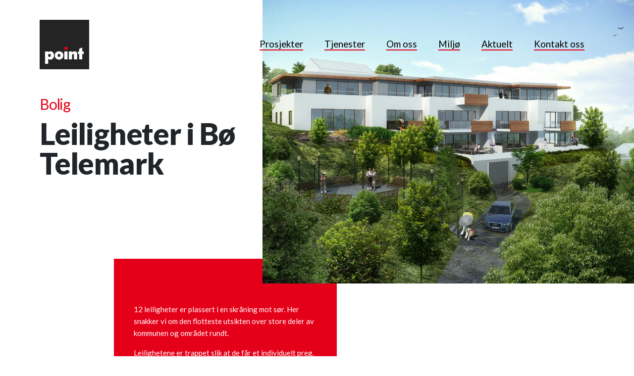

--- FILE ---
content_type: text/html; charset=UTF-8
request_url: https://pointdesign.no/prosjekter/leiligheter-i-bo-telemark/
body_size: 13045
content:
<!DOCTYPE html>
<html lang="en">
  <head>
    <script id="CookieConsent" src="https://policy.app.cookieinformation.com/uc.js"
    data-culture="NB" type="text/javascript"></script>
    <meta name='robots' content='index, follow, max-image-preview:large, max-snippet:-1, max-video-preview:-1' />
<script type="text/javascript">function rgmkInitGoogleMaps(){window.rgmkGoogleMapsCallback=true;try{jQuery(document).trigger("rgmkGoogleMapsLoad")}catch(err){}}</script>
	<!-- This site is optimized with the Yoast SEO plugin v26.8 - https://yoast.com/product/yoast-seo-wordpress/ -->
	<title>Point arkitektur, interiørarkitektur &amp; konseptdesign - Leiligheter i Bø Telemark</title>
	<link rel="canonical" href="https://pointdesign.no/prosjekter/leiligheter-i-bo-telemark/" />
	<meta property="og:locale" content="nb_NO" />
	<meta property="og:type" content="article" />
	<meta property="og:title" content="Point arkitektur, interiørarkitektur &amp; konseptdesign - Leiligheter i Bø Telemark" />
	<meta property="og:url" content="https://pointdesign.no/prosjekter/leiligheter-i-bo-telemark/" />
	<meta property="og:site_name" content="Point arkitektur, interiørarkitektur &amp; konseptdesign" />
	<meta property="article:modified_time" content="2025-04-11T08:50:12+00:00" />
	<meta property="og:image" content="https://pointdesign.no/wp-content/uploads/2019/05/3D-Bø-Terrasse-1024x576.jpg" />
	<meta property="og:image:width" content="1024" />
	<meta property="og:image:height" content="576" />
	<meta property="og:image:type" content="image/jpeg" />
	<meta name="twitter:card" content="summary_large_image" />
	<script type="application/ld+json" class="yoast-schema-graph">{"@context":"https://schema.org","@graph":[{"@type":"WebPage","@id":"https://pointdesign.no/prosjekter/leiligheter-i-bo-telemark/","url":"https://pointdesign.no/prosjekter/leiligheter-i-bo-telemark/","name":"Point arkitektur, interiørarkitektur &amp; konseptdesign - Leiligheter i Bø Telemark","isPartOf":{"@id":"https://pointdesign.no/#website"},"primaryImageOfPage":{"@id":"https://pointdesign.no/prosjekter/leiligheter-i-bo-telemark/#primaryimage"},"image":{"@id":"https://pointdesign.no/prosjekter/leiligheter-i-bo-telemark/#primaryimage"},"thumbnailUrl":"https://pointdesign.no/wp-content/uploads/2019/05/3D-Bø-Terrasse.jpg","datePublished":"2019-06-26T08:52:16+00:00","dateModified":"2025-04-11T08:50:12+00:00","breadcrumb":{"@id":"https://pointdesign.no/prosjekter/leiligheter-i-bo-telemark/#breadcrumb"},"inLanguage":"nb-NO","potentialAction":[{"@type":"ReadAction","target":["https://pointdesign.no/prosjekter/leiligheter-i-bo-telemark/"]}]},{"@type":"ImageObject","inLanguage":"nb-NO","@id":"https://pointdesign.no/prosjekter/leiligheter-i-bo-telemark/#primaryimage","url":"https://pointdesign.no/wp-content/uploads/2019/05/3D-Bø-Terrasse.jpg","contentUrl":"https://pointdesign.no/wp-content/uploads/2019/05/3D-Bø-Terrasse.jpg","width":2000,"height":1125},{"@type":"BreadcrumbList","@id":"https://pointdesign.no/prosjekter/leiligheter-i-bo-telemark/#breadcrumb","itemListElement":[{"@type":"ListItem","position":1,"name":"Hjem","item":"https://pointdesign.no/"},{"@type":"ListItem","position":2,"name":"Leiligheter i Bø Telemark"}]},{"@type":"WebSite","@id":"https://pointdesign.no/#website","url":"https://pointdesign.no/","name":"Point arkitektur, interiørarkitektur &amp; konseptdesign","description":"Point AS er et team av engasjerte og kvalifiserte arkitekter. Hva Point utvikler er et resultat av funksjonell design med sterk identitet.","potentialAction":[{"@type":"SearchAction","target":{"@type":"EntryPoint","urlTemplate":"https://pointdesign.no/?s={search_term_string}"},"query-input":{"@type":"PropertyValueSpecification","valueRequired":true,"valueName":"search_term_string"}}],"inLanguage":"nb-NO"}]}</script>
	<!-- / Yoast SEO plugin. -->


<link rel='dns-prefetch' href='//static.addtoany.com' />
<link rel="alternate" title="oEmbed (JSON)" type="application/json+oembed" href="https://pointdesign.no/wp-json/oembed/1.0/embed?url=https%3A%2F%2Fpointdesign.no%2Fprosjekter%2Fleiligheter-i-bo-telemark%2F" />
<link rel="alternate" title="oEmbed (XML)" type="text/xml+oembed" href="https://pointdesign.no/wp-json/oembed/1.0/embed?url=https%3A%2F%2Fpointdesign.no%2Fprosjekter%2Fleiligheter-i-bo-telemark%2F&#038;format=xml" />
<style id='wp-img-auto-sizes-contain-inline-css' type='text/css'>
img:is([sizes=auto i],[sizes^="auto," i]){contain-intrinsic-size:3000px 1500px}
/*# sourceURL=wp-img-auto-sizes-contain-inline-css */
</style>
<style id='wp-emoji-styles-inline-css' type='text/css'>

	img.wp-smiley, img.emoji {
		display: inline !important;
		border: none !important;
		box-shadow: none !important;
		height: 1em !important;
		width: 1em !important;
		margin: 0 0.07em !important;
		vertical-align: -0.1em !important;
		background: none !important;
		padding: 0 !important;
	}
/*# sourceURL=wp-emoji-styles-inline-css */
</style>
<style id='wp-block-library-inline-css' type='text/css'>
:root{--wp-block-synced-color:#7a00df;--wp-block-synced-color--rgb:122,0,223;--wp-bound-block-color:var(--wp-block-synced-color);--wp-editor-canvas-background:#ddd;--wp-admin-theme-color:#007cba;--wp-admin-theme-color--rgb:0,124,186;--wp-admin-theme-color-darker-10:#006ba1;--wp-admin-theme-color-darker-10--rgb:0,107,160.5;--wp-admin-theme-color-darker-20:#005a87;--wp-admin-theme-color-darker-20--rgb:0,90,135;--wp-admin-border-width-focus:2px}@media (min-resolution:192dpi){:root{--wp-admin-border-width-focus:1.5px}}.wp-element-button{cursor:pointer}:root .has-very-light-gray-background-color{background-color:#eee}:root .has-very-dark-gray-background-color{background-color:#313131}:root .has-very-light-gray-color{color:#eee}:root .has-very-dark-gray-color{color:#313131}:root .has-vivid-green-cyan-to-vivid-cyan-blue-gradient-background{background:linear-gradient(135deg,#00d084,#0693e3)}:root .has-purple-crush-gradient-background{background:linear-gradient(135deg,#34e2e4,#4721fb 50%,#ab1dfe)}:root .has-hazy-dawn-gradient-background{background:linear-gradient(135deg,#faaca8,#dad0ec)}:root .has-subdued-olive-gradient-background{background:linear-gradient(135deg,#fafae1,#67a671)}:root .has-atomic-cream-gradient-background{background:linear-gradient(135deg,#fdd79a,#004a59)}:root .has-nightshade-gradient-background{background:linear-gradient(135deg,#330968,#31cdcf)}:root .has-midnight-gradient-background{background:linear-gradient(135deg,#020381,#2874fc)}:root{--wp--preset--font-size--normal:16px;--wp--preset--font-size--huge:42px}.has-regular-font-size{font-size:1em}.has-larger-font-size{font-size:2.625em}.has-normal-font-size{font-size:var(--wp--preset--font-size--normal)}.has-huge-font-size{font-size:var(--wp--preset--font-size--huge)}.has-text-align-center{text-align:center}.has-text-align-left{text-align:left}.has-text-align-right{text-align:right}.has-fit-text{white-space:nowrap!important}#end-resizable-editor-section{display:none}.aligncenter{clear:both}.items-justified-left{justify-content:flex-start}.items-justified-center{justify-content:center}.items-justified-right{justify-content:flex-end}.items-justified-space-between{justify-content:space-between}.screen-reader-text{border:0;clip-path:inset(50%);height:1px;margin:-1px;overflow:hidden;padding:0;position:absolute;width:1px;word-wrap:normal!important}.screen-reader-text:focus{background-color:#ddd;clip-path:none;color:#444;display:block;font-size:1em;height:auto;left:5px;line-height:normal;padding:15px 23px 14px;text-decoration:none;top:5px;width:auto;z-index:100000}html :where(.has-border-color){border-style:solid}html :where([style*=border-top-color]){border-top-style:solid}html :where([style*=border-right-color]){border-right-style:solid}html :where([style*=border-bottom-color]){border-bottom-style:solid}html :where([style*=border-left-color]){border-left-style:solid}html :where([style*=border-width]){border-style:solid}html :where([style*=border-top-width]){border-top-style:solid}html :where([style*=border-right-width]){border-right-style:solid}html :where([style*=border-bottom-width]){border-bottom-style:solid}html :where([style*=border-left-width]){border-left-style:solid}html :where(img[class*=wp-image-]){height:auto;max-width:100%}:where(figure){margin:0 0 1em}html :where(.is-position-sticky){--wp-admin--admin-bar--position-offset:var(--wp-admin--admin-bar--height,0px)}@media screen and (max-width:600px){html :where(.is-position-sticky){--wp-admin--admin-bar--position-offset:0px}}
/*wp_block_styles_on_demand_placeholder:6972796a97c8c*/
/*# sourceURL=wp-block-library-inline-css */
</style>
<style id='classic-theme-styles-inline-css' type='text/css'>
/*! This file is auto-generated */
.wp-block-button__link{color:#fff;background-color:#32373c;border-radius:9999px;box-shadow:none;text-decoration:none;padding:calc(.667em + 2px) calc(1.333em + 2px);font-size:1.125em}.wp-block-file__button{background:#32373c;color:#fff;text-decoration:none}
/*# sourceURL=/wp-includes/css/classic-themes.min.css */
</style>
<link rel='stylesheet' id='wp_loadmore_css-css' href='https://pointdesign.no/wp-content/plugins/load-more-posts/css/custom.css?ver=1.3.3' type='text/css' media='all' />
<link rel='stylesheet' id='addtoany-css' href='https://pointdesign.no/wp-content/plugins/add-to-any/addtoany.min.css?ver=1.16' type='text/css' media='all' />
<script type="text/javascript" src="https://pointdesign.no/wp-includes/js/jquery/jquery.min.js?ver=3.7.1" id="jquery-core-js"></script>
<script type="text/javascript" src="https://pointdesign.no/wp-includes/js/jquery/jquery-migrate.min.js?ver=3.4.1" id="jquery-migrate-js"></script>
<script type="text/javascript" id="addtoany-core-js-before">
/* <![CDATA[ */
window.a2a_config=window.a2a_config||{};a2a_config.callbacks=[];a2a_config.overlays=[];a2a_config.templates={};a2a_localize = {
	Share: "Share",
	Save: "Save",
	Subscribe: "Subscribe",
	Email: "Email",
	Bookmark: "Bookmark",
	ShowAll: "Show all",
	ShowLess: "Show less",
	FindServices: "Find service(s)",
	FindAnyServiceToAddTo: "Instantly find any service to add to",
	PoweredBy: "Powered by",
	ShareViaEmail: "Share via email",
	SubscribeViaEmail: "Subscribe via email",
	BookmarkInYourBrowser: "Bookmark in your browser",
	BookmarkInstructions: "Press Ctrl+D or \u2318+D to bookmark this page",
	AddToYourFavorites: "Add to your favorites",
	SendFromWebOrProgram: "Send from any email address or email program",
	EmailProgram: "Email program",
	More: "More&#8230;",
	ThanksForSharing: "Thanks for sharing!",
	ThanksForFollowing: "Thanks for following!"
};


//# sourceURL=addtoany-core-js-before
/* ]]> */
</script>
<script type="text/javascript" defer src="https://static.addtoany.com/menu/page.js" id="addtoany-core-js"></script>
<script type="text/javascript" defer src="https://pointdesign.no/wp-content/plugins/add-to-any/addtoany.min.js?ver=1.1" id="addtoany-jquery-js"></script>
<script type="text/javascript" id="wp_loadmore_js-js-extra">
/* <![CDATA[ */
var loadMoreJS = {"admin_url":"https://pointdesign.no/wp-admin/","load_more_btn_Txt":"Vis eldre artikler","hide_btn_Txt":"Load Less","load_less_btn":"0"};
//# sourceURL=wp_loadmore_js-js-extra
/* ]]> */
</script>
<script type="text/javascript" src="https://pointdesign.no/wp-content/plugins/load-more-posts/js/custom.js?ver=1.2.2" id="wp_loadmore_js-js"></script>
<link rel="https://api.w.org/" href="https://pointdesign.no/wp-json/" /><link rel="alternate" title="JSON" type="application/json" href="https://pointdesign.no/wp-json/wp/v2/prosjekter/707" /><link rel="EditURI" type="application/rsd+xml" title="RSD" href="https://pointdesign.no/xmlrpc.php?rsd" />
<link rel='shortlink' href='https://pointdesign.no/?p=707' />

		<!-- GA Google Analytics @ https://m0n.co/ga -->
		<script>
			(function(i,s,o,g,r,a,m){i['GoogleAnalyticsObject']=r;i[r]=i[r]||function(){
			(i[r].q=i[r].q||[]).push(arguments)},i[r].l=1*new Date();a=s.createElement(o),
			m=s.getElementsByTagName(o)[0];a.async=1;a.src=g;m.parentNode.insertBefore(a,m)
			})(window,document,'script','https://www.google-analytics.com/analytics.js','ga');
			ga('create', 'UA-126224653-14', 'auto');
			ga('send', 'pageview');
		</script>

	<link rel="icon" href="https://pointdesign.no/wp-content/uploads/2019/06/cropped-pointdesign-logo-32x32.png" sizes="32x32" />
<link rel="icon" href="https://pointdesign.no/wp-content/uploads/2019/06/cropped-pointdesign-logo-192x192.png" sizes="192x192" />
<link rel="apple-touch-icon" href="https://pointdesign.no/wp-content/uploads/2019/06/cropped-pointdesign-logo-180x180.png" />
<meta name="msapplication-TileImage" content="https://pointdesign.no/wp-content/uploads/2019/06/cropped-pointdesign-logo-270x270.png" />
		<style type="text/css" id="wp-custom-css">
			
#overskrift_kunder:nth-of-type(3) {
	margin-top: -2rem !important;
padding-top: 4rem;
	background-color: #f5f5f5; !important;
	margin-bottom: 0px !important;
}
.oppdragsgivere {
		background-color: #f5f5f5; !important;
}
.oppdragsgivere .slider {

	margin-top: 0px !important;
}
#overskrift_kunder:nth-of-type(1) h2 {
	margin-bottom: 0px !important;
}
@media(max-width: 768px){
	.oppdragsgiver {
		text-align: center;
	}
	.oppdragsgiver-wrap>div {
	max-width: 100% !important;

}
}
.oppdragsgiver a {
	padding-bottom: 0.1rem ;
	display: inline-block;
}
.oppdragsgiver {
//	background-color: #fff;
	padding: 1rem;
}
.slick-disabled {
	opacity: 0.3 !important;
}
#overskrift_kunder h2 {
	font-size: 2rem !important;
}
#overskrift_kunder.text_module.colnmb_1 .col1 {
	grid-column: 2 / span 10;
padding-bottom: 2rem;
}

.oppdragsgiver-wrap {
	padding-right: 2rem;

	flex-direction: column;
}
.oppdragsgiver-wrap>div {
	max-width: 400px;

}
.oppdragsgiver figure {

	width: 100%;
	max-width: 250px;
height: auto;
	aspect-ratio: 5 / 3;
	overflow: hidden;
	background-color: #fff;
	margin-bottom: rem !important;
}

.oppdragsgiver figure img {
	width: 100%;
	height: 100%;
	object-fit: contain;
}

.sitat-wrap {
	border-left: 3px solid red;
	padding-left: 2.3rem;
	padding-right: 2rem;
}
.sitat-wrap blockquote {
	font-size: 1.1rem;	
	font-family: Georgia;
	color: #333;
	font-style: italic;
}
.quote-info {
	display: flex;
	align-items: center;
	gap: 1.5rem;
}
.quote-info figure {
	width: 120px;
	height: 80px;
	overflow: hidden;
}
.quote-info {
	font-size: 0.9rem;
}
.quote-info span {
	color: #aaa;
}
.quote-info figure img {
	width: 100%;
	height: 100%;
	object-fit: contain;
}
.sitater .list {
	grid-column: 2 / span 7;
	grid-template-columns: 1fr;
	margin-bottom: 60px;
	display: grid;
	grid-gap: 5rem;
}
.sitater .slider {
	padding-top: 60px;
	padding-bottom: 20px;
	grid-column: 2 / span 7;
	margin-bottom: 3rem !important;
}
.sitater .slick-next, .sitater .slick-prev {
top: 0px;
	}
.sitater .slick-next {
	right: 0px;
}
.sitater .slick-prev {
	left: -5px;
}
@media(min-width: 800px){
.sitater .list {
	grid-template-columns: 1fr 1fr;
}
}
@media(min-width: 1200px){
.sitater .list{
	grid-template-columns: 1fr 1fr 1fr;
}
}
.newstext iframe {
	width: 100%;
	aspect-ratio: 16/9;
	height: auto;
}
.header-module {
	position: relative;
}
#kontakttoppbilde {
	padding-top: 0px;
	position: relative
}
#kontakttoppbilde::before {
	content: '';
	width: 30vw;
	height: 10vh;
	background-color: red;
	display: block;
	position: absolute;
	z-index: 1;
	right: 0px;
	bottom: 30px;
}
.ansatte h3::before {
	content: '';
	width: 10vw;
	height: 40vh;
	background-color: red;
	display: block;
	position: absolute;
	z-index: -1;
	left: 0px;
	top: -80px;
}
.image_module .image2 {
	position: relative;
}
.forside .prosjekter {
	padding: 90px 0px;
}
#visjon p {
padding-left: 100px;
	position: relative;
	margin-bottom: 60px;
}
#visjon img {
	position: absolute;
	left: 20px;
	max-width: 50px;
	height: auto;
}
#visjon h2 {
	margin-bottom: 50px;
}
#kontaktbilde img {
	max-width: 400px;
	height: auto;
}
.close-menu {
	position: fixed;
	top: 20px;
	font-size: 20px;
	display: inline-block;
	border: 2px solid #000;
	color: #000 !important;
	padding: 8px 20px;
	right: 20px;
}
@media (min-width: 992px){
	#kontaktbilde .image1 {
	grid-column: 5 / span 4;
} 
	#kontaktbilde .image_text_module .image1 {
		grid-column: 6/ span 6;
}

	.close-menu {
		display: none;
	}
}

@media(max-width: 992px){
body 	.filter-wrap {
		-ms-flex: 0 0 100%;
flex: 0 0 100%;
max-width: 100%;
	}
	.filters ul {
		display: flex;
		flex-wrap: wrap;
	}
	.filters ul li {
		width: 50%;
		padding: 0px 10px;
	}
	.filters ul li a {
		width: 100%;
		text-align: center;
	}
}
@media(max-width: 768px){

	.filters ul li a {
		font-size: 1em !important;
	}
}
.moreprojects {
	margin-top: 100px;
	padding-top: 40px;
}
.moreprojects h3 {
	font-size: 2em;
	grid-column: 2 / span 4;
}
.navigation-projects {
	padding-bottom: 2em;

	grid-column: 2 / span 7;
	display: flex;
	justify-content: space-between;
}
.navigation-projects svg {
	width: 18px !important;

}
.navigation-projects a {
	border: none !important;
	font-weight: 700;
}
.navigation-projects a:nth-child(1) svg {
	margin-right: 20px;
}
.navigation-projects a:nth-child(2) svg {
	margin-left: 20px;
}
.extra-desc {
padding: 2em 0 1em 0px;
	grid-column: 2 / span 7;

}
@media(min-width: 992px){
	.extra-desc {
		font-size: 1.2em;
		line-height: 1.5em;
padding: 3em 0 1em 0px;
	grid-column: 4 / span 4;
}

}

.container_video {
  position: fixed;
  top: 35%;
  left: 35%;
  right: 35%;
  bottom: 35%;
}
.container_video:before {
  content: '';
  z-index: 2;
  position: absolute;
  width: 100%;
  height: 100%;
  box-shadow: 0 0 0 10px red;
  pointer-events: none;
}
.video-bg {
  background: white;
  position: absolute;
  top: 0;
  right: 0;
  bottom: 0;
  left: 0;
  z-index: 1;
  /* overflow: hidden; */
}
.video-bg .video-fg,
.video-bg iframe,
.video-bg video {
  position: absolute;
  top: 0;
  left: 0;
  width: 100%;
  height: 100%;
}
/*
  Full page video background
  Simulate object-fit: cover
  Based on http://fvsch.com/code/video-background/
*/
@media (min-aspect-ratio: 16/9) {
  .video-bg.cover .video-fg {
    height: 300%;
    top: -100%;
  }
}
@media (max-aspect-ratio: 16/9) {
  .video-bg.cover .video-fg {
    width: 300%;
    left: -100%;
  }
}
@supports ((-o-object-fit: cover) or (object-fit: cover)) {
  .video-bg.cover .video-fg.supports-cover {
    width: 100%;
    height: 100%;
    top: 0;
    left: 0;
  }
  .video-bg.cover video {
    -o-object-fit: cover;
       object-fit: cover;
  }
}
/*
  Vertical centering for 16/9 youtube iframes and video elements
  Simulate object-fit: contain for entire element, not just contents of element
*/
.video-bg.contain {
  font-size: 0;
}
.video-bg.contain * {
  font-size: 16px;
}
.video-bg.contain:before {
  content: '';
  display: inline-block;
  height: 100%;
  vertical-align: middle;
}
.video-bg.contain .video-fg {
  display: inline-block;
  vertical-align: middle;
  position: relative;
  width: 100%;
  height: 0;
  padding-bottom: 56.25%;
  /* 16:9 */
  pointer-events: none;
}
.video-bg.contain iframe,
.video-bg.contain video {
  pointer-events: auto;
}
@media (min-aspect-ratio: 16/9) {
  .video-bg.contain .video-fg {
    height: 100%;
    padding-bottom: 0;
    max-width: 53.33333333vh;
    left: 50%;
    margin-left: -26.66666667vh;
  }
}

.news .project {
	padding: 20px;
}
@media(min-width:992px){
.article-header h1 {
	margin-top: 1em;
	font-size: 4em;
}
	#intro h2::before {
	content: '';
	width: 10vw;
	height: 60vh;
	background-color: red;
	display: block;
	position: absolute;
	z-index: -1;
	left: 0px;
	top: 70px;
}
	}
.meta * {
	font-size: 1em !important;
	line-height: 2em;
}
.meta a {
	padding: 0px !important; 
	border: none !important;
}
.profile-red {
	color: #E50019;
}
#points {
	margin-bottom: 4em;
}
#points img {
	filter: brightness(0.2);
	height: 22px;
	margin-bottom: 1.5em;
}
.ansatt {
	padding-right: 2em;
}
.ansatt img {
	width: 100%;
	height: auto;
	margin-bottom: 1em;
}
#ajax-load-more {
	grid-column: 2 / span 7;
	margin-bottom: 1em;
}
#ajax-load-more>div {
		display: grid;
	grid-gap: 30px;
grid-template-columns: 1fr 1fr 1fr;
}
#ajax-load-more .project {
	padding: 0px;
}
#ajax-load-more h3 {
margin: 0.5em 0em;
}
#ajax-load-more small {
	margin-bottom: 1em;
	display: block;
	color: #E50019;
}
#ajax-load-more .project-info {
padding: 0px;

	margin-top: 1em;
}
.news p {
	font-size: 1.3em;
}
.alm-btn-wrap {
	width: 100%;
	display: block !important;
	text-align: center !important;
}
#ajax-load-more .alm-btn-wrap button {
	font-weight: 700;
	border-radius: 0px !important;
margin: 0px auto !important;
	font-family: inherit;
	background-color: #E50019 !important;
}
.playbutton {
	text-align: center;
	position: absolute;
 z-index: 2;
	background-color: #E50019;
	color: #fff;
	width: 50px;
	border-radius: 50%;
	border: none;
	-webkit-appearance: none;
	height: 50px;
	right: 10px;
	bottom: 10px;
}
@media(min-width: 769px){
	.playbutton {
		display: none;
	}
}		</style>
		    <meta charset="utf-8">
    <meta http-equiv="Content-Type" content="text/html; charset=utf-8">
    <!--<meta http-equiv="X-UA-Compatible" content="IE=edge,chrome=1" />-->
    <meta name="viewport" content="width=device-width, initial-scale=1">
    <meta name="description" content="Point AS er et team av engasjerte og kvalifiserte arkitekter. Hva Point utvikler er et resultat av funksjonell design med sterk identitet.">
    <!--<link rel="stylesheet" href="https://use.typekit.net/xob0sfh.css">-->
    <link href="https://fonts.googleapis.com/css?family=Lato:400,900&display=swap" rel="stylesheet">
    <link rel="stylesheet" type="text/css" href="//cdn.jsdelivr.net/npm/slick-carousel@1.8.1/slick/slick.css"/>
<link rel="stylesheet" type="text/css" href="//cdnjs.cloudflare.com/ajax/libs/slick-carousel/1.9.0/slick-theme.min.css">
<link rel="stylesheet" href="https://stackpath.bootstrapcdn.com/bootstrap/4.3.1/css/bootstrap.min.css" integrity="sha384-ggOyR0iXCbMQv3Xipma34MD+dH/1fQ784/j6cY/iJTQUOhcWr7x9JvoRxT2MZw1T" crossorigin="anonymous">
<link rel="shortcut icon" href="/favicon.ico" type="image/x-icon">
<link rel="icon" href="/favicon.ico" type="image/x-icon">

    <!--<link rel="icon" href="../../favicon.ico">-->
    
   
      <link href="https://pointdesign.no/wp-content/themes/pointdesign/style.css?v=48" rel="stylesheet">
           <meta property="og:description" content="12 leiligheter er plassert i en skråning mot sør. Her snakker vi om den flotteste utsikten over store deler av kommunen og området rundt.
Leilighetene er trappet slik at de får et individuelt preg.
Materialvalg er i en kombinasjon av lyse farger og varme trematerialer.
" />
            </head>
      <body data-rsssl=1 class=" leiligheter-i-bo-telemark">

      <!-- NAVBAR -->
      <div class="navbar">
        <div class="grid">
          <a href="/" class="logo"><img src="https://pointdesign.no/wp-content/themes/pointdesign/img/pointdesign-logo.png"></a>
      <div class="menu-menu-1-container"><ul id="menu-menu-1" class="menu"><li id="menu-item-86" class="menu-item menu-item-type-post_type menu-item-object-page menu-item-86"><a href="https://pointdesign.no/prosjekter/">Prosjekter</a></li>
<li id="menu-item-87" class="menu-item menu-item-type-post_type menu-item-object-page menu-item-87"><a href="https://pointdesign.no/tjenester/">Tjenester</a></li>
<li id="menu-item-1947" class="menu-item menu-item-type-post_type menu-item-object-page menu-item-1947"><a href="https://pointdesign.no/om-oss/">Om oss</a></li>
<li id="menu-item-2212" class="menu-item menu-item-type-post_type menu-item-object-page menu-item-2212"><a href="https://pointdesign.no/miljo/">Miljø</a></li>
<li id="menu-item-1962" class="menu-item menu-item-type-post_type menu-item-object-page menu-item-1962"><a href="https://pointdesign.no/aktuelt/">Aktuelt</a></li>
<li id="menu-item-84" class="menu-item menu-item-type-post_type menu-item-object-page menu-item-84"><a href="https://pointdesign.no/kontakt-oss/">Kontakt oss</a></li>
</ul></div>      <button href="javascript:void(0);" class="burger"><svg xmlns="http://www.w3.org/2000/svg" x="0px" y="0px"
width="100" height="100"
viewBox="0 0 172 172"
style=" fill:#000000;"><g fill="none" fill-rule="nonzero" stroke="none" stroke-width="1" stroke-linecap="butt" stroke-linejoin="miter" stroke-miterlimit="10" stroke-dasharray="" stroke-dashoffset="0" font-family="none" font-weight="none" font-size="none" text-anchor="none" style="mix-blend-mode: normal"><path d="M0,172v-172h172v172z" fill="none"></path><g fill="#e50019"><g id="surface1"><path d="M0,25.8v17.2h172v-17.2zM0,77.4v17.2h172v-17.2zM0,129v17.2h172v-17.2z"></path></g></g></g></svg></button>

    </div>
     </div>
    <div class="project-grid grid">
    	<div class="grid project-header project-header-grid">
    		    	<div class="prosjekttittel">
    	
    <h1><span class="prosjekttype">Bolig</span>	Leiligheter i Bø Telemark</h1>
</div>
    <img width="1240" height="947" src="https://pointdesign.no/wp-content/uploads/2019/05/3D-Bø-Terrasse-1240x947.jpg" class="attachment-prosjekt-toppbilde size-prosjekt-toppbilde wp-post-image" alt="" decoding="async" fetchpriority="high" />    <div class="prosjekt-beskrivelse">
    	<p>12 leiligheter er plassert i en skråning mot sør. Her snakker vi om den flotteste utsikten over store deler av kommunen og området rundt.</p>
<p>Leilighetene er trappet slik at de får et individuelt preg.</p>
<p>Materialvalg er i en kombinasjon av lyse farger og varme trematerialer.</p>
    </div>
    </div>
</div>
<div class="grid">
<div class="navigation-projects">
<a href="https://pointdesign.no/prosjekter/fortuna-park-skien/"><svg xmlns="http://www.w3.org/2000/svg" width="28.576" height="52.909" viewBox="0 0 28.576 52.909"><defs><style>.arrowcolor{fill:none;stroke:#e50019;stroke-width:3px;}</style></defs><path class="arrowcolor" d="M235.671,108.019l25.394,25.394-25.394,25.394" transform="translate(263.186 159.867) rotate(180)"/></svg> Fortuna Park, Skien</a>

<a href="https://pointdesign.no/prosjekter/sandefjord-enebolig/">Ny enebolig i Sandefjord <svg xmlns="http://www.w3.org/2000/svg" width="28.576" height="52.909" viewBox="0 0 28.576 52.909"><defs><style>.arrowcolor{fill:none;stroke:#e50019;stroke-width:3px;}</style></defs><path class="arrowcolor" d="M235.671,108.019l25.394,25.394-25.394,25.394" transform="translate(-234.61 -106.958)"/></svg></a>
</div>
</div>
    <div class="grid gallery layout_header ">    		    <div class="prosjektinfo">
<ul>
<li>År: <span>2017</span></li><li>Status: <span>Byggestart 2019 </span></li><li>Byggherre: <span>Ark Eiendom AS</span></li></ul>

    </div>
    <div class="img-wrap"><img alt="Leiligheter i Bø Telemark" description="Leiligheter i Bø Telemark" title="Leiligheter i Bø Telemark" src="https://pointdesign.no/wp-content/uploads/2019/06/Plantegning.jpg?v=744881404"></div><div class="caption"></div></div>    




    <div class="grid prosjekter moreprojects">
        <h3>Se flere prosjekter</h3>
<div class="project-list">
    
        <div class="project naering interior rehabilitering">
            <a href="https://pointdesign.no/prosjekter/apner-kontorlandskap-i-sandefjord/">
                <figure>
            <img width="690" height="776" src="https://pointdesign.no/wp-content/uploads/2024/01/Enscape_2023-10-24-16-36-17-690x776.jpg" class="attachment-prosjekt-liste size-prosjekt-liste wp-post-image" alt="" decoding="async" loading="lazy" />           </figure>
           <div class="project-info">
            <div class="overlay"></div>
                         <span class="projecttype">
            Næring | Interiør | Rehab        </span>
            <h3>Åpner kontorlandskap i Sandefjord</h3>
                    Fra lukket til åpent landskap med 25 arbeidsplasser. 
        </div>
            </a>
        </div>

   
        <div class="project naering interior">
            <a href="https://pointdesign.no/prosjekter/ase-vollestad-konferansesenter-drangedal/">
                <figure>
            <img width="690" height="776" src="https://pointdesign.no/wp-content/uploads/2019/07/IMG_0046-690x776.jpg" class="attachment-prosjekt-liste size-prosjekt-liste wp-post-image" alt="" decoding="async" loading="lazy" />           </figure>
           <div class="project-info">
            <div class="overlay"></div>
                         <span class="projecttype">
            Næring | Interiør        </span>
            <h3>Åse Vøllestad, konferansesenter, Drangedal</h3>
                    Utvidelse og ombygging av konferansesenter.
        </div>
            </a>
        </div>

   
        <div class="project solo bolig">
            <a href="https://pointdesign.no/prosjekter/forvandling-i-husebyveien/">
                <figure>
            <img width="690" height="776" src="https://pointdesign.no/wp-content/uploads/2025/03/1460-Sandefjord-Husebyveien-27-4-690x776.jpeg" class="attachment-prosjekt-liste size-prosjekt-liste wp-post-image" alt="" decoding="async" loading="lazy" />           </figure>
           <div class="project-info">
            <div class="overlay"></div>
            <div class="movie-icon"><svg xmlns="http://www.w3.org/2000/svg" x="0px" y="0px"
width="32" height="32"
viewBox="0 0 172 172"
style=" fill:#000000;"><g fill="none" fill-rule="nonzero" stroke="none" stroke-width="1" stroke-linecap="butt" stroke-linejoin="miter" stroke-miterlimit="10" stroke-dasharray="" stroke-dashoffset="0" font-family="none" font-weight="none" font-size="none" text-anchor="none" style="mix-blend-mode: normal"><path d="M0,172v-172h172v172z" fill="none"></path><g fill="#ffffff"><g id="surface1"><path d="M91.375,21.5c-12.24072,0 -22.48682,8.39844 -25.69922,19.65234c-3.92627,-5.33301 -10.2251,-8.90234 -17.30078,-8.90234c-11.8208,0 -21.5,9.6792 -21.5,21.5c0,3.94727 1.15479,7.55859 3.02344,10.75h-3.02344v75.25h91.375v-19.48437l32.25,10.75v-57.78125l-32.25,10.75v-19.48437h-5.375c3.40137,-4.51416 5.375,-10.07812 5.375,-16.125c0,-14.78125 -12.09375,-26.875 -26.875,-26.875zM91.375,32.25c8.96533,0 16.125,7.15967 16.125,16.125c0,8.96533 -7.15967,16.125 -16.125,16.125c-8.96533,0 -16.125,-7.15967 -16.125,-16.125c0,-8.96533 7.15967,-16.125 16.125,-16.125zM48.375,43c6.00489,0 10.75,4.74512 10.75,10.75c0,6.00489 -4.74511,10.75 -10.75,10.75c-6.00488,0 -10.75,-4.74511 -10.75,-10.75c0,-6.00488 4.74512,-10.75 10.75,-10.75zM68.19531,61.8125c0.5459,0.94482 1.17578,1.82666 1.84766,2.6875h-3.19141c0.5249,-0.88183 0.94482,-1.72168 1.34375,-2.6875zM37.625,75.25h69.875v53.75h-69.875zM139.75,88.01563v28.21875l-21.5,-7.22266v-13.77344z"></path></g></g></g></svg></div>             <span class="projecttype">
            Solo | Bolig        </span>
            <h3>Forvandling i Husebyveien</h3>
                    Villaen i Husebyveien transformeres til en moderne bolig.
        </div>
            </a>
        </div>

   
</div>
</div>
 <footer>
<section class="grid footer">
  <div class="footer-wrap">
      <div class="widget first">
        <img width="160" height="160" src="https://pointdesign.no/wp-content/uploads/2019/06/pointdesign-logo.png" class="image wp-image-691  attachment-full size-full" alt="" style="max-width: 100%; height: auto;" decoding="async" loading="lazy" srcset="https://pointdesign.no/wp-content/uploads/2019/06/pointdesign-logo.png 160w, https://pointdesign.no/wp-content/uploads/2019/06/pointdesign-logo-150x150.png 150w" sizes="auto, (max-width: 160px) 100vw, 160px" />      </div>

            <div class="widget second">
        			<div class="textwidget"><p><strong>Kontor Sandefjord</strong><br />
Framnesveien 7,<br />
3222 Sandefjord</p>
<p>&nbsp;</p>
<p><a href="tel:+4799534047">+47 995 34 047</a><br />
<a href="mailto:kontakt@pointdesign.no">janne@pointdesign.no</a></p>
</div>
		      </div>
      <div class="widget third">
        			<div class="textwidget"><p><strong>Kontor Drammen</strong><br />
SporX,<br />
Dr. Hansteins gate 13,<br />
3044 Drammen</p>
</div>
		      </div>
            <div class="widget fourth">
        			<div class="textwidget"><p><a href="https://www.instagram.com/point_as_arkitektur/" target="_blank" rel="noopener"> Instagram</a><br />
<a href="https://www.facebook.com/www.pointdesign.no" target="_blank" rel="noopener"> Facebook</a><br />
<a href="https://www.linkedin.com/company/point-arkitektur-konseptdesign/" target="_blank" rel="noopener"> Linkedin</a><br />
<a href="https://www.youtube.com/channel/UC_D52j33CCh_DUSq4VrT0ww/featured"> YouTube</a><br />
<a href="http://eepurl.com/cDVVyz" target="_blank" rel="noopener"> Nyhetsbrev</a></p>
<p><img loading="lazy" decoding="async" class="alignnone wp-image-1478" src="https://pointdesign.no/wp-content/uploads/2020/10/download.png" alt="" width="111" height="87" /><img loading="lazy" decoding="async" class="alignnone wp-image-1460" src="https://pointdesign.no/wp-content/uploads/2020/08/logo-Miljofyrtarn.png" alt="" width="111" height="95" /></p>
</div>
		      </div>

  </div>
</section>
</footer>
  <script type="speculationrules">
{"prefetch":[{"source":"document","where":{"and":[{"href_matches":"/*"},{"not":{"href_matches":["/wp-*.php","/wp-admin/*","/wp-content/uploads/*","/wp-content/*","/wp-content/plugins/*","/wp-content/themes/pointdesign/*","/*\\?(.+)"]}},{"not":{"selector_matches":"a[rel~=\"nofollow\"]"}},{"not":{"selector_matches":".no-prefetch, .no-prefetch a"}}]},"eagerness":"conservative"}]}
</script>
<script id="wp-emoji-settings" type="application/json">
{"baseUrl":"https://s.w.org/images/core/emoji/17.0.2/72x72/","ext":".png","svgUrl":"https://s.w.org/images/core/emoji/17.0.2/svg/","svgExt":".svg","source":{"concatemoji":"https://pointdesign.no/wp-includes/js/wp-emoji-release.min.js?ver=6.9"}}
</script>
<script type="module">
/* <![CDATA[ */
/*! This file is auto-generated */
const a=JSON.parse(document.getElementById("wp-emoji-settings").textContent),o=(window._wpemojiSettings=a,"wpEmojiSettingsSupports"),s=["flag","emoji"];function i(e){try{var t={supportTests:e,timestamp:(new Date).valueOf()};sessionStorage.setItem(o,JSON.stringify(t))}catch(e){}}function c(e,t,n){e.clearRect(0,0,e.canvas.width,e.canvas.height),e.fillText(t,0,0);t=new Uint32Array(e.getImageData(0,0,e.canvas.width,e.canvas.height).data);e.clearRect(0,0,e.canvas.width,e.canvas.height),e.fillText(n,0,0);const a=new Uint32Array(e.getImageData(0,0,e.canvas.width,e.canvas.height).data);return t.every((e,t)=>e===a[t])}function p(e,t){e.clearRect(0,0,e.canvas.width,e.canvas.height),e.fillText(t,0,0);var n=e.getImageData(16,16,1,1);for(let e=0;e<n.data.length;e++)if(0!==n.data[e])return!1;return!0}function u(e,t,n,a){switch(t){case"flag":return n(e,"\ud83c\udff3\ufe0f\u200d\u26a7\ufe0f","\ud83c\udff3\ufe0f\u200b\u26a7\ufe0f")?!1:!n(e,"\ud83c\udde8\ud83c\uddf6","\ud83c\udde8\u200b\ud83c\uddf6")&&!n(e,"\ud83c\udff4\udb40\udc67\udb40\udc62\udb40\udc65\udb40\udc6e\udb40\udc67\udb40\udc7f","\ud83c\udff4\u200b\udb40\udc67\u200b\udb40\udc62\u200b\udb40\udc65\u200b\udb40\udc6e\u200b\udb40\udc67\u200b\udb40\udc7f");case"emoji":return!a(e,"\ud83e\u1fac8")}return!1}function f(e,t,n,a){let r;const o=(r="undefined"!=typeof WorkerGlobalScope&&self instanceof WorkerGlobalScope?new OffscreenCanvas(300,150):document.createElement("canvas")).getContext("2d",{willReadFrequently:!0}),s=(o.textBaseline="top",o.font="600 32px Arial",{});return e.forEach(e=>{s[e]=t(o,e,n,a)}),s}function r(e){var t=document.createElement("script");t.src=e,t.defer=!0,document.head.appendChild(t)}a.supports={everything:!0,everythingExceptFlag:!0},new Promise(t=>{let n=function(){try{var e=JSON.parse(sessionStorage.getItem(o));if("object"==typeof e&&"number"==typeof e.timestamp&&(new Date).valueOf()<e.timestamp+604800&&"object"==typeof e.supportTests)return e.supportTests}catch(e){}return null}();if(!n){if("undefined"!=typeof Worker&&"undefined"!=typeof OffscreenCanvas&&"undefined"!=typeof URL&&URL.createObjectURL&&"undefined"!=typeof Blob)try{var e="postMessage("+f.toString()+"("+[JSON.stringify(s),u.toString(),c.toString(),p.toString()].join(",")+"));",a=new Blob([e],{type:"text/javascript"});const r=new Worker(URL.createObjectURL(a),{name:"wpTestEmojiSupports"});return void(r.onmessage=e=>{i(n=e.data),r.terminate(),t(n)})}catch(e){}i(n=f(s,u,c,p))}t(n)}).then(e=>{for(const n in e)a.supports[n]=e[n],a.supports.everything=a.supports.everything&&a.supports[n],"flag"!==n&&(a.supports.everythingExceptFlag=a.supports.everythingExceptFlag&&a.supports[n]);var t;a.supports.everythingExceptFlag=a.supports.everythingExceptFlag&&!a.supports.flag,a.supports.everything||((t=a.source||{}).concatemoji?r(t.concatemoji):t.wpemoji&&t.twemoji&&(r(t.twemoji),r(t.wpemoji)))});
//# sourceURL=https://pointdesign.no/wp-includes/js/wp-emoji-loader.min.js
/* ]]> */
</script>
  <script src="https://cdnjs.cloudflare.com/ajax/libs/jquery/3.4.1/jquery.min.js"></script>
  <script type="text/javascript" src="//cdn.jsdelivr.net/npm/slick-carousel@1.8.1/slick/slick.min.js"></script>

  <script src="https://pointdesign.no/wp-content/themes/pointdesign/js/script.js"></script>
<script>


   $('.horizontal.slider').slick({
    infinite: true,
    centerMode: true,
centerPadding: '10%',

    prevArrow:'<svg class="slick-prev" xmlns="http://www.w3.org/2000/svg" x="0px" y="0px" width="64" height="64" viewBox="0 0 172 172" style=" fill:#000000;"><g fill="none" fill-rule="nonzero" stroke="none" stroke-width="1" stroke-linecap="butt" stroke-linejoin="miter" stroke-miterlimit="10" stroke-dasharray="" stroke-dashoffset="0" font-family="none" font-weight="none" font-size="none" text-anchor="none" style="mix-blend-mode: normal"><path d="M0,172v-172h172v172z" fill="none"></path><g id="Layer_1"><g><g ><circle cx="64" cy="64" transform="scale(1.34375,1.34375)" r="50"></circle></g><g fill="#fff"><path d="M86,157.21875c-39.2375,0 -71.21875,-31.98125 -71.21875,-71.21875c0,-39.2375 31.98125,-71.21875 71.21875,-71.21875c39.2375,0 71.21875,31.98125 71.21875,71.21875c0,39.2375 -31.98125,71.21875 -71.21875,71.21875zM86,22.84375c-34.80312,0 -63.15625,28.35313 -63.15625,63.15625c0,34.80313 28.35313,63.15625 63.15625,63.15625c34.80313,0 63.15625,-28.35312 63.15625,-63.15625c0,-34.80313 -28.35312,-63.15625 -63.15625,-63.15625z"></path></g><g fill="#fff"><path d="M69.20313,90.03125c-1.20937,0 -2.41875,-0.5375 -3.225,-1.6125c-1.34375,-1.74688 -0.94063,-4.3 0.80625,-5.64375l26.875,-20.15625c1.74688,-1.34375 4.3,-0.94063 5.64375,0.80625c1.34375,1.74687 0.94062,4.3 -0.80625,5.64375l-26.875,20.15625c-0.67188,0.5375 -1.6125,0.80625 -2.41875,0.80625z"></path></g><g fill="#fff"><path d="M96.07813,110.1875c-0.80625,0 -1.74688,-0.26875 -2.41875,-0.80625l-26.875,-20.15625c-1.74687,-1.34375 -2.15,-3.89687 -0.80625,-5.64375c1.34375,-1.74688 3.89687,-2.15 5.64375,-0.80625l26.875,20.15625c1.74687,1.34375 2.15,3.89688 0.80625,5.64375c-0.80625,1.075 -2.01562,1.6125 -3.225,1.6125z"></path></g></g></g></g></svg>',
      nextArrow:'<svg  class="slick-next" xmlns="http://www.w3.org/2000/svg" x="0px" y="0px" width="64" height="64" viewBox="0 0 172 172" style=" fill:#000000;"><g fill="none" fill-rule="nonzero" stroke="none" stroke-width="1" stroke-linecap="butt" stroke-linejoin="miter" stroke-miterlimit="10" stroke-dasharray="" stroke-dashoffset="0" font-family="none" font-weight="none" font-size="none" text-anchor="none" style="mix-blend-mode: normal"><path d="M0,172v-172h172v172z" fill="none"></path><g id="Layer_1"><g><g ><circle cx="64" cy="64" transform="scale(1.34375,1.34375)" r="50"></circle></g><g fill="#fff"><path d="M86,157.21875c-39.2375,0 -71.21875,-31.98125 -71.21875,-71.21875c0,-39.2375 31.98125,-71.21875 71.21875,-71.21875c39.2375,0 71.21875,31.98125 71.21875,71.21875c0,39.2375 -31.98125,71.21875 -71.21875,71.21875zM86,22.84375c-34.80312,0 -63.15625,28.35313 -63.15625,63.15625c0,34.80313 28.35313,63.15625 63.15625,63.15625c34.80313,0 63.15625,-28.35312 63.15625,-63.15625c0,-34.80313 -28.35312,-63.15625 -63.15625,-63.15625z"></path></g><g fill="#fff"><path d="M102.79688,90.03125c-0.80625,0 -1.74688,-0.26875 -2.41875,-0.80625l-26.875,-20.15625c-1.74687,-1.34375 -2.15,-3.89687 -0.80625,-5.64375c1.34375,-1.74687 3.89687,-2.15 5.64375,-0.80625l26.875,20.15625c1.74687,1.34375 2.15,3.89687 0.80625,5.64375c-0.80625,1.075 -2.01562,1.6125 -3.225,1.6125z"></path></g><g fill="#fff"><path d="M75.92188,110.1875c-1.20937,0 -2.41875,-0.5375 -3.225,-1.6125c-1.34375,-1.74688 -0.94063,-4.3 0.80625,-5.64375l26.875,-20.15625c1.74688,-1.34375 4.3,-0.94062 5.64375,0.80625c1.34375,1.74687 0.94062,4.3 -0.80625,5.64375l-26.875,20.15625c-0.67188,0.5375 -1.6125,0.80625 -2.41875,0.80625z"></path></g></g></g></g></svg>'
   });

   $('.header-slider').slick({
    dots: true,
    arrows: false,
   vertical: true,
  verticalSwiping: true,
  autoplay: true
   });

  $('.kundesitater .slider').slick({
  infinite: false,
  speed: 300,
 dots: true,
  slidesToShow: 3,
  slidesToScroll: 1,
  responsive: [
    {
      breakpoint: 1400,
      settings: {
        slidesToShow: 3,
        slidesToScroll: 1,
        infinite: true,
        dots: true
      }
    },
    {
      breakpoint: 1200,
      settings: {
        slidesToShow: 2,
        slidesToScroll: 1
      }
    },
    {
      breakpoint: 700,
      settings: {
        slidesToShow: 1,
        slidesToScroll: 1
      }
    }
    // You can unslick at a given breakpoint now by adding:
    // settings: "unslick"
    // instead of a settings object
  ],
  prevArrow:'<svg class="slick-prev" xmlns="http://www.w3.org/2000/svg" x="0px" y="0px" width="64" height="64" viewBox="0 0 172 172" style=" fill:#000000;"><g fill="none" fill-rule="nonzero" stroke="none" stroke-width="1" stroke-linecap="butt" stroke-linejoin="miter" stroke-miterlimit="10" stroke-dasharray="" stroke-dashoffset="0" font-family="none" font-weight="none" font-size="none" text-anchor="none" style="mix-blend-mode: normal"><path d="M0,172v-172h172v172z" fill="none"></path><g id="Layer_1"><g><g ><circle cx="64" cy="64" transform="scale(1.34375,1.34375)" r="50"></circle></g><g fill="#000"><path d="M86,157.21875c-39.2375,0 -71.21875,-31.98125 -71.21875,-71.21875c0,-39.2375 31.98125,-71.21875 71.21875,-71.21875c39.2375,0 71.21875,31.98125 71.21875,71.21875c0,39.2375 -31.98125,71.21875 -71.21875,71.21875zM86,22.84375c-34.80312,0 -63.15625,28.35313 -63.15625,63.15625c0,34.80313 28.35313,63.15625 63.15625,63.15625c34.80313,0 63.15625,-28.35312 63.15625,-63.15625c0,-34.80313 -28.35312,-63.15625 -63.15625,-63.15625z"></path></g><g fill="#000"><path d="M69.20313,90.03125c-1.20937,0 -2.41875,-0.5375 -3.225,-1.6125c-1.34375,-1.74688 -0.94063,-4.3 0.80625,-5.64375l26.875,-20.15625c1.74688,-1.34375 4.3,-0.94063 5.64375,0.80625c1.34375,1.74687 0.94062,4.3 -0.80625,5.64375l-26.875,20.15625c-0.67188,0.5375 -1.6125,0.80625 -2.41875,0.80625z"></path></g><g fill="#000"><path d="M96.07813,110.1875c-0.80625,0 -1.74688,-0.26875 -2.41875,-0.80625l-26.875,-20.15625c-1.74687,-1.34375 -2.15,-3.89687 -0.80625,-5.64375c1.34375,-1.74688 3.89687,-2.15 5.64375,-0.80625l26.875,20.15625c1.74687,1.34375 2.15,3.89688 0.80625,5.64375c-0.80625,1.075 -2.01562,1.6125 -3.225,1.6125z"></path></g></g></g></g></svg>',
      nextArrow:'<svg  class="slick-next" xmlns="http://www.w3.org/2000/svg" x="0px" y="0px" width="64" height="64" viewBox="0 0 172 172" style=" fill:#000000;"><g fill="none" fill-rule="nonzero" stroke="none" stroke-width="1" stroke-linecap="butt" stroke-linejoin="miter" stroke-miterlimit="10" stroke-dasharray="" stroke-dashoffset="0" font-family="none" font-weight="none" font-size="none" text-anchor="none" style="mix-blend-mode: normal"><path d="M0,172v-172h172v172z" fill="none"></path><g id="Layer_1"><g><g ><circle cx="64" cy="64" transform="scale(1.34375,1.34375)" r="50"></circle></g><g fill="#000"><path d="M86,157.21875c-39.2375,0 -71.21875,-31.98125 -71.21875,-71.21875c0,-39.2375 31.98125,-71.21875 71.21875,-71.21875c39.2375,0 71.21875,31.98125 71.21875,71.21875c0,39.2375 -31.98125,71.21875 -71.21875,71.21875zM86,22.84375c-34.80312,0 -63.15625,28.35313 -63.15625,63.15625c0,34.80313 28.35313,63.15625 63.15625,63.15625c34.80313,0 63.15625,-28.35312 63.15625,-63.15625c0,-34.80313 -28.35312,-63.15625 -63.15625,-63.15625z"></path></g><g fill="#000"><path d="M102.79688,90.03125c-0.80625,0 -1.74688,-0.26875 -2.41875,-0.80625l-26.875,-20.15625c-1.74687,-1.34375 -2.15,-3.89687 -0.80625,-5.64375c1.34375,-1.74687 3.89687,-2.15 5.64375,-0.80625l26.875,20.15625c1.74687,1.34375 2.15,3.89687 0.80625,5.64375c-0.80625,1.075 -2.01562,1.6125 -3.225,1.6125z"></path></g><g fill="#000"><path d="M75.92188,110.1875c-1.20937,0 -2.41875,-0.5375 -3.225,-1.6125c-1.34375,-1.74688 -0.94063,-4.3 0.80625,-5.64375l26.875,-20.15625c1.74688,-1.34375 4.3,-0.94062 5.64375,0.80625c1.34375,1.74687 0.94062,4.3 -0.80625,5.64375l-26.875,20.15625c-0.67188,0.5375 -1.6125,0.80625 -2.41875,0.80625z"></path></g></g></g></g></svg>'
   });

  $('.oppdragsgivere .slider').slick({
  infinite: false,
  speed: 300,
 dots: true,
  slidesToShow: 3,
  rows: 3,
  slidesToScroll: 1,
  responsive: [
    {
      breakpoint: 1400,
      settings: {
        slidesToShow: 3,
        slidesToScroll: 1,
        infinite: true,
        dots: true
      }
    },
    {
      breakpoint: 1200,
      settings: {
        slidesToShow: 2,
        slidesToScroll: 1
      }
    },
    {
      breakpoint: 700,
      settings: {
        slidesToShow: 1,
        slidesToScroll: 1
      }
    }
    // You can unslick at a given breakpoint now by adding:
    // settings: "unslick"
    // instead of a settings object
  ],
  prevArrow:'<svg class="slick-prev" xmlns="http://www.w3.org/2000/svg" x="0px" y="0px" width="64" height="64" viewBox="0 0 172 172" style=" fill:#000000;"><g fill="none" fill-rule="nonzero" stroke="none" stroke-width="1" stroke-linecap="butt" stroke-linejoin="miter" stroke-miterlimit="10" stroke-dasharray="" stroke-dashoffset="0" font-family="none" font-weight="none" font-size="none" text-anchor="none" style="mix-blend-mode: normal"><path d="M0,172v-172h172v172z" fill="none"></path><g id="Layer_1"><g><g ><circle cx="64" cy="64" transform="scale(1.34375,1.34375)" r="50"></circle></g><g fill="#000"><path d="M86,157.21875c-39.2375,0 -71.21875,-31.98125 -71.21875,-71.21875c0,-39.2375 31.98125,-71.21875 71.21875,-71.21875c39.2375,0 71.21875,31.98125 71.21875,71.21875c0,39.2375 -31.98125,71.21875 -71.21875,71.21875zM86,22.84375c-34.80312,0 -63.15625,28.35313 -63.15625,63.15625c0,34.80313 28.35313,63.15625 63.15625,63.15625c34.80313,0 63.15625,-28.35312 63.15625,-63.15625c0,-34.80313 -28.35312,-63.15625 -63.15625,-63.15625z"></path></g><g fill="#000"><path d="M69.20313,90.03125c-1.20937,0 -2.41875,-0.5375 -3.225,-1.6125c-1.34375,-1.74688 -0.94063,-4.3 0.80625,-5.64375l26.875,-20.15625c1.74688,-1.34375 4.3,-0.94063 5.64375,0.80625c1.34375,1.74687 0.94062,4.3 -0.80625,5.64375l-26.875,20.15625c-0.67188,0.5375 -1.6125,0.80625 -2.41875,0.80625z"></path></g><g fill="#000"><path d="M96.07813,110.1875c-0.80625,0 -1.74688,-0.26875 -2.41875,-0.80625l-26.875,-20.15625c-1.74687,-1.34375 -2.15,-3.89687 -0.80625,-5.64375c1.34375,-1.74688 3.89687,-2.15 5.64375,-0.80625l26.875,20.15625c1.74687,1.34375 2.15,3.89688 0.80625,5.64375c-0.80625,1.075 -2.01562,1.6125 -3.225,1.6125z"></path></g></g></g></g></svg>',
      nextArrow:'<svg  class="slick-next" xmlns="http://www.w3.org/2000/svg" x="0px" y="0px" width="64" height="64" viewBox="0 0 172 172" style=" fill:#000000;"><g fill="none" fill-rule="nonzero" stroke="none" stroke-width="1" stroke-linecap="butt" stroke-linejoin="miter" stroke-miterlimit="10" stroke-dasharray="" stroke-dashoffset="0" font-family="none" font-weight="none" font-size="none" text-anchor="none" style="mix-blend-mode: normal"><path d="M0,172v-172h172v172z" fill="none"></path><g id="Layer_1"><g><g ><circle cx="64" cy="64" transform="scale(1.34375,1.34375)" r="50"></circle></g><g fill="#000"><path d="M86,157.21875c-39.2375,0 -71.21875,-31.98125 -71.21875,-71.21875c0,-39.2375 31.98125,-71.21875 71.21875,-71.21875c39.2375,0 71.21875,31.98125 71.21875,71.21875c0,39.2375 -31.98125,71.21875 -71.21875,71.21875zM86,22.84375c-34.80312,0 -63.15625,28.35313 -63.15625,63.15625c0,34.80313 28.35313,63.15625 63.15625,63.15625c34.80313,0 63.15625,-28.35312 63.15625,-63.15625c0,-34.80313 -28.35312,-63.15625 -63.15625,-63.15625z"></path></g><g fill="#000"><path d="M102.79688,90.03125c-0.80625,0 -1.74688,-0.26875 -2.41875,-0.80625l-26.875,-20.15625c-1.74687,-1.34375 -2.15,-3.89687 -0.80625,-5.64375c1.34375,-1.74687 3.89687,-2.15 5.64375,-0.80625l26.875,20.15625c1.74687,1.34375 2.15,3.89687 0.80625,5.64375c-0.80625,1.075 -2.01562,1.6125 -3.225,1.6125z"></path></g><g fill="#000"><path d="M75.92188,110.1875c-1.20937,0 -2.41875,-0.5375 -3.225,-1.6125c-1.34375,-1.74688 -0.94063,-4.3 0.80625,-5.64375l26.875,-20.15625c1.74688,-1.34375 4.3,-0.94062 5.64375,0.80625c1.34375,1.74687 0.94062,4.3 -0.80625,5.64375l-26.875,20.15625c-0.67188,0.5375 -1.6125,0.80625 -2.41875,0.80625z"></path></g></g></g></g></svg>'
   });

 $( ".burger" ).click(function() {
  $(".menu-menu-1-container").toggleClass("show");
  if($(".menu-menu-1-container .close-menu").length == 0){
    $(".menu-menu-1-container").append('<a href="#" class="close-menu">Lukk</a>');
    $(".close-menu" ).on( "click", function() {
  $(".menu-menu-1-container").toggleClass("show");
  $(this).remove();
});
  }
});
/*
var $btns = $('.filters a').click(function() {

  var prosjekter = "B5EB_b-m3L4";
  var naering = "zAPVQ-XDcXU";
  var offentlig = "h1Q6F3ShCNs";
  var interior = "a2Uadex0Qlo   ";
  var konsept = "a6sCtfq-ki0";
  var bolig = "XFoZM7bbmV4";
  var solo = "gQHucXIDaOQ";
  var rehab = "WZHjO27cNh4";


  if ($(this).data('toggle') == 'all') {
    $('.project-list > div').show();

      $('.about-movie').attr('src', 'https://www.youtube.com/embed/'+prosjekter);
    
  } else {
    var $el = $('.' + $(this).data('toggle')).show();
    console.log($(this).data('toggle'));
    if($(this).data('toggle') == ''){
      $('.about-movie').attr('src', 'https://www.youtube.com/embed/'+prosjekter);
    }
    if($(this).data('toggle') == 'naering'){
      $('.about-movie').attr('src', 'https://www.youtube.com/embed/'+naering);
    }
    if($(this).data('toggle') == 'offentlig'){
      $('.about-movie').attr('src', 'https://www.youtube.com/embed/'+offentlig);
    }
    if($(this).data('toggle') == 'interior'){
      $('.about-movie').attr('src', 'https://www.youtube.com/embed/'+interior);
    }
    if($(this).data('toggle') == 'konsept'){
      $('.about-movie').attr('src', 'https://www.youtube.com/embed/'+konsept);
    }
    if($(this).data('toggle') == 'bolig'){
      $('.about-movie').attr('src', 'https://www.youtube.com/embed/'+bolig);
    }
    if($(this).data('toggle') == 'solo'){
      $('.about-movie').attr('src', 'https://www.youtube.com/embed/'+solo);
    }
        if($(this).data('toggle') == 'rehabilitering'){
      $('.about-movie').attr('src', 'https://www.youtube.com/embed/'+rehab);
    }
    $('.project-list > div').not($el).hide();
  }
  $btns.removeClass('active');
  $(this).addClass('active');
});
*/
$(window).scroll(function() {    
    var scroll = $(window).scrollTop();

    if (scroll >= 200) {
        $(".navbar").addClass("scrolled");
    } else {
        $(".navbar").removeClass("scrolled");
    }
});

$(window).scroll(function() {    
    var scroll = $(window).scrollTop();

    if (scroll >= 1000) {
        $(".scrolltop").addClass("visible");
    } else {
        $(".scrolltop").removeClass("visible");
    }
});




$('.map-switcher').click(function() {
  $('.acf-map').toggleClass("visible");
  $('.alert-map').toggleClass("visible");
  $('.closemap').toggleClass("visible");
  $('html, body').animate(
    {
      scrollTop: $('#map').offset().top-90,
    },
    500,
    'linear'
  )
 // setTimeout(function(){ alert("Klikk på punktene for å lese mer om prosjektet."); }, 1000);
});
$('.scrolltop').click(function() {
$("html, body").animate({ scrollTop: 0 }, "slow");
  return false;
});

$('.closemap').click(function() {
  $('.acf-map').removeClass("visible");
  $('.closemap').removeClass("visible");
  $('.alert-map').removeClass("visible");
});

$('.alert-map .close').click(function() {
  $('.alert-map').removeClass("visible");
});

</script>
</body>
</html>

--- FILE ---
content_type: text/css
request_url: https://pointdesign.no/wp-content/themes/pointdesign/style.css?v=48
body_size: 4519
content:
* {
	-webkit-font-smoothing: antialiased;
	box-sizing: border-box;
}
body {
	padding: 0px;
	margin: 0px;
	padding-top: 140px;
	position: relative;
	font-size: 15px;
	min-height: 100%;
	font-family: 'Lato', sans-serif;
	font-weight: 400;
	font-style: normal;
}
body.forside {
	padding-top: 0px;
}
body.black {
	background-color: #000;
	color: #fff;
} 
h1,h2,h3 {
	letter-spacing: -0.02em;
	
	
font-weight: 700;
font-style: normal;
}
a {
	color: #000;
	border-bottom: 2px solid #E50019;
}
a:hover {
	color: #000;
	text-decoration: none;
	border-bottom: 2px solid #000;
}
.black a {
	color: #fff;
}
.grid {
	position: relative;
	margin: 0px auto;
	width: 100%;
	display: grid;
    grid-template-columns: 0.5fr 1fr 1fr 1fr 1fr 1fr 1fr 1fr 0.5fr;
    
}

.navbar {
	z-index: 9999;
	position: fixed;
	top: 0px;
	padding-top: 0px;
	padding: 0px;
	width: 100%;
}
.navbar a,.navbar a:hover {
	text-decoration: none;
}
.forside .navbar a {
	text-decoration: none;
	color: #fff;
}


/* Navbar */
.navbar .logo {
	grid-column: 2 / span 1;
	border: none;
}
.navbar img {
	height: 100px;
	width: 100px;
	
}
.navbar .menu-menu-1-container {
	transition: all 0.3s ease;
	grid-column: 3 / span 6;	
	width: 100%;
	text-align: right;
	margin: 0px auto;
	margin-top: 30px;
}
.menu {
	list-style: none;
	padding: 0px;
	margin: 0px;
}
.navbar .menu li {
	display: inline-block;
	padding: 5px 0px;
}
#breadcrumbs>span {
	grid-column: 2 / span 5;
}
/* Header module */
.header-module {
	background-color: #000;
	overflow: hidden;
}
.header-module .overlay {
	position: absolute;
	left: 0px;
	right: 0px;
	bottom: 0px;
	top: 0px;
	transform: translateZ(0);
	background-color: rgba(0,0,0,0.3);
	z-index: 1;
}
.header-module .grid {
	height: 100vh;
	position: relative;
}

.header-module .header-content {
	grid-column: 2 / span 5;
	z-index: 2;
	color: #fff;
	align-self: center;
}
.header-module h1 {
	padding: 0px;
	font-size: 6vw;
	line-height: 1em;
}
.header-module .header-content a {
	color: #fff;
	font-size: 1.4em;
	padding-bottom: 15px;
}
.newswrapper {
	background-color: #E50019;
	padding: 45px;
	color: #fff;
	height: auto;
	z-index: 1;
	position: absolute;
	right: 0px;
	bottom: 0px;
	max-width: 500px;
}
.newswrapper a {
	margin-top: 20px;
	display: inline-block;
	border-bottom: 2px solid #000;
	color: #fff;
}
/* Project module */
.filters {
	grid-column: 1 / span 9;
	margin-bottom: 30px;
}

.map-switcher svg {
	width: 65px;
	transition: all 0.3s ease;
	margin: 0px auto;
	margin-bottom: 8px;
	height: auto;
	display: block;
}
.map-switcher svg g {
	stroke: transparent;
	fill: #E50019;
}
.filters ul {
	margin: 0px;
	padding: 0px;
}
.filters ul li {
	display: inline-block;
	
}
.filters a {
	font-size: 1.5em;
	display: inline-block;
	padding: 6px 18px;
	transition: all 0.3s ease;
	border: 2px solid #E50019;
}
.projects-header .filter-wrap a,.projects-header .col-12 a {
	margin-right: 40px;
	text-transform: uppercase;
	text-decoration: none;
	text-transform: uppercase;
	opacity: 0.7;
}

/*.projects-header .col-12 a {
	margin-right: 0px;
	opacity: 1;
	font-weight: 700;
	display: inline-block;
	margin-top: -20px;
	margin-bottom: 20px;
}*/
.filters a.active {
	opacity: 1;
	transition: all 0.3s ease;
	font-weight: 700;
	border: 2px solid #000;
}
.map-switcher {
	grid-column: 7 / span 3;
}
.project-header {
	grid-column: 2 / span 8;
	grid-template-columns: 1fr 1fr 1fr 1fr 1fr 1fr 1fr 1fr;
	margin-bottom: 60px;
	display: grid;
    
}
.project a {
	text-decoration: none;
}
.prosjekttittel {
	
	grid-column: 1 / span 3;
	grid-row: 1;
	display: flex;
	padding-right: 30px;
	margin-bottom: 40px;
}
.prosjekttittel span {
	color: #E50019;
	display: block;
	font-size: 0.7em;
	font-weight: 400;
}
.prosjekttittel h1 {
	font-size: 60px;
	padding: 0px;
	/*text-shadow: 0px 0px 30px rgba(255,255,255,0.8);*/
	
	margin: 0px;
	z-index: 1;
	width: 100%;
}
.prosjekttittel div {
	transform: translateX(-10px);
}

.project-header .prosjekt-beskrivelse {
	grid-column: 2 / span 3;
	grid-row: 2;
	padding: 40px;
	background-color: #E50019;
	color: #fff;
	margin-top: -50px;
	padding-top: 90px;
	align-self: flex-start;
	line-height: 1.6em;
}
.project-header .prosjekt-beskrivelse-full {
	
	line-height: 1.6em;
	color: #000;
	grid-column: 5 / span 4;
	grid-row: 2;
	padding: 40px;
	margin-left: 20px;
}
.prosjekt-beskrivelse p:last-of-type{
	margin-bottom: 0px;
}
.project-header img {
	grid-column: 4 / span 6;
	width: 100%;
	height: auto;
	grid-row: 1;
	z-index: 0;
	position: relative;
}
@media(min-width: 992px){
	.project-header img {
		margin-top: -140px;
	}
}
.gallery {
	margin-bottom: 40px;
}
	.img-wrap img {
		width: 100%;
		height: auto;
	}
	.layout1 .img-wrap {
		grid-column: 2 / span 6;
		grid-row: 1;
	}
	.layout1.portrait .img-wrap {
		grid-column: 3 / span 3;
	}

	.layout_header .img-wrap {
		grid-column: 2 / span 5;
		grid-row: 1;
	}
	.layout_header.portrait .img-wrap {
		grid-column: 4 / span 3;
	}
	.layout_header .prosjektinfo {
		grid-column: 7 / span 3;
		background-color: #E50019;
		align-self: flex-start;
		grid-row: 1;
		padding: 60px;
		color: #fff;
	}
	.prosjektinfo ul {
		list-style: none;
		margin: 0px;
		padding: 0px;
	}.prosjektinfo ul li {
		margin-bottom: 15px;
	}
	.layout1 .caption {
		padding: 0px 40px;
		grid-column: 8 / span 2;
		grid-row: 1;
		align-self: flex-end;
	}
	.layout_header .caption {
		padding: 0px 40px;
grid-column: 2 / span 2;
grid-row: 1;
text-align: right;
align-self: flex-end;
	}

	/* LAYOUT 2 */
	.layout2 .img-wrap {
		grid-column: 4 / span 6;
		grid-row: 1;
	}
	.layout2.portrait .img-wrap {
		grid-column: 3 / span 4;
	}
	.layout2 .caption {
		text-align: right;
	}
	.prosjektinfo ul {
		list-style: none;
		margin: 0px;
		padding: 0px;
	}
	.layout2 .caption {
		padding: 0px 40px;
		grid-column: 2 / span 2;
		grid-row: 1;
		align-self: flex-start;
	}
	.prosjekter {
		background-color: #000;
		color: #fff;
	}
	.prosjekter  a {
		color: #fff;
	}
		.projects-header {
			grid-column: 2 / span 7;
		}
	.project-list,.news-list {
			grid-column: 2 / span 7;
	grid-template-columns: 1fr;
	margin-bottom: 60px;
	display: grid;
	margin-left: -20px;
	margin-right: -20px;
	}
	#project-slider {
		margin-bottom: 90px;
	}
	#project-slider h1 {
		grid-column: 2 / span 2;
		grid-row: 1;
	}
	#project-slider .horizontal {
		grid-column: 4 / span 5;
	display: block;
	grid-row: 1;
	}
#project-slider .slick-list {
	padding-left: 0px !important;
}
	.project-list img {
		width: 100%;
		height: auto;
		
		transition: all 0.3s ease;
	}
	.project-list figure{
		width: 100%;
		height: auto;
		overflow: hidden;
		margin: 0px;
		padding: 0px;
	
	}
	
	.project-list .project{
		padding: 20px;
	}
	.project .projecttype,h2 span {
		color: #E50019;
		font-size: 1em;
		font-weight: 400;
		text-transform: uppercase;
		transition: all 0.3s ease;
	}
	h2 span {
		display: block;
		font-size: 20px;
		letter-spacing: 0.2em;
	}
	.project h3{
		

line-height: 1em;
margin: 0px;
margin-top: 10px;
margin-bottom: 20px;
	} 
	.project {
		position: relative;
		
		transition: all 0.3s ease;
	
	}
	.project-list .project:hover .project-info {
		transform: translateX(10px);
	}
	.project img {
		width: 100%;
		height: auto;
	}
	.project:hover img {
		z-index: 100;
		transform: scale(1.02,1.02);
	}
	.news-list .project:hover img {
		transform: none;
	}
	#project-slider .project:hover img {
		transform: none;
	}
	.project-info {
			position: relative;
			padding-top: 40px;
			margin-top: -2px;
			transition: all 0.3s ease;
			padding-bottom: 40px;
			padding-right: 30px;
			line-height: 1.5em;
	}
	.slider .project-info {
		width: 40%;
	}
	.project {
		transform: translateZ(1);
	}
	.project .overlay {
		position: absolute;
		top: 0px;
		bottom: 100%;
		background-color: #E50019;
		transform: translateZ(1);
		left: -30px;
		right: 10px;
		z-index: -1;
		transition: all 0.3s ease;
	}
	.project-list .project:hover .overlay {
		bottom: 0%;
		top: -20px;
		
	}
	.project-list  .project:hover .projecttype {
		
		z-index: 88;
		display: inline-block;
		color: #fff;
	}
	.movie-icon {
		overflow: hidden;
		width: 0px;
		height: 0px;
		position: absolute;
		top: 0px;
		right: 30px;
		transition: all 0.1s ease;
	}
	.movie-icon svg {
		transform: scale(0);
		transition: transform 0.3s ease;
	}
	.project:hover .movie-icon {
		width: 32px;
		height: 32px;
	}
	.project:hover .movie-icon svg {
transform: scale(1);
	}
	.news-list .project:hover .projecttype {
		transform: none;
	}
	.project-list  .project:hover h2 {
		color: #fff;
	}
	#project-slider .project-info {
		padding-left: 60px;
		background-color: #fff;
		position: absolute;
		bottom: 0px;
		left: 0px;
	}
	#project-slider .link {
		position: absolute;
		display: flex;
		justify-content: center;
		align-items: center;
		top: 0px;
		bottom: 0px;
		left: 100%;
		background-color: #E50019;
		color: #fff;
		width: 230px;
		text-align: center;
		text-transform: uppercase;
	}
	.link a {
		color: #fff;
		font-weight: 700;
	}
#project-slider .project-info {
	padding-bottom: 0px;
}
	#project-slider .overlay {
		display: none;
	}
.image_text_module h2 {
	font-size: 3em;
	line-height: 1em;
	text-transform: uppercase;
}
.image_text_module .image1 {
	grid-column: 1 / span 9;
	width: 100%;
}
.image_text_module .text {
	 position: relative;
    margin: 0px auto;
    width: 100%;
    grid-column: 2 / span 7;
}
.text h2 {
	grid-column: 1 / span 3;
	margin: 30px 0px;
}



.image_text_module {
	margin-bottom: 60px;
}
.description p:last-of-type {
	margin-bottom: 0px;
}
.kontakt .text a {
	display: inline-block;
	position: relative;
	margin-top: 40px;
	z-index: 1;
	transition: all 0.3s ease;
}
/*.kontakt .text a:hover {
	background-color: #E50019;
	color: #fff;
	padding: 8px 20px;
}*/
.text_module .grid>div {
	grid-column: 2 / span 7;
}
.text_module h2 {
	text-transform: uppercase;
}
.colnmb_1 .col1 h2 {
	font-size: 4em;
}
.colnmb_3 h2 {
	font-size: 1.5em;
}		

.footer-wrap  {
	grid-column: 2 / span 7;
	display: grid;
	grid-template-columns: 1fr 1fr;
}
.footer .first {
	display: none;
}
.footer {
	padding: 80px 0px;
}
.footer img {
	max-width: 100px;
	height: auto;
}
.big-heading {
	text-transform: uppercase;
}
.image_module {
	padding-bottom: 60px;
}
.image_module img {
	width: 100%;
	height: auto;
}
.image_module.colnmb_1 .image1 {
	grid-column: 1 / span 9;
}
.image_module.colnmb_2 .image1 {
grid-column: 1 / span 9;
}
.image_module.colnmb_2 .image2 {
	grid-column: 1 / span 9;
}
.ansatte ul {
	margin: 0px;
	padding: 0px;
	list-style: none;
	display: grid;
	grid-template-columns: 1fr;

}
@media(min-width: 992px){
	.ansatte ul {
	display: grid;
	width: 100%;
	grid-template-columns: 1fr 1fr;
	grid-row-gap: 50px;
}
	.ansatte .col1 {
	grid-column: 3 / span 6 !important;
}

	.colnmb_3 .textmodule-content {
	width: 160%;
}
	.footer .first {
	display: block;
}
	.footer-wrap {
		grid-template-columns: 2fr 1fr 1fr 1fr;
	}
	
	
	.navbar {
		padding-top: 40px;
	}
	.navbar .menu li {
		padding: 5px 20px;
	}
	.menu a {
		font-size: 1.250em;
	}

	.text h2,.big-heading {
		margin-bottom: 30px;
		/*font-size: 5vw;*/
		grid-column: 1 / span 4;
	}
	.big-heading {
		font-size: 4vw;
		margin-top: 90px;
	}
	.text .description {
	grid-column: 1 / span 2;
	
}
/* Bilde*/
.image_module {
	padding: 90px 0px;
}


.image_module.colnmb_1 .image1 {
	grid-column: 3 / span 7;
}
.image_module.colnmb_2 .image1 {
grid-column: 1 / span 4;
}
.image_module.colnmb_2 .image2 {
	grid-column: 6 / span 4;
}
/* Bilde - Tekst */
.image_text_module {
	margin-bottom: 120px;
}
.image_text_module .image1 {
grid-column: 5 / span 6;	
	grid-row: 1;
}
.image_text_module .text {
	grid-column: 2 / span 4;
	grid-row: 1;
	display: grid;
align-items: flex-end;
grid-template-rows: 1fr;
	grid-template-columns: 1fr 1fr 1fr;
}
/* Høyre-stiler */
.image_text_module.hoyre .image1 {
	grid-column: 1 / span 5;
} 
.image_text_module.hoyre .text {
	grid-column: 5 / span 4;
	grid-row: 1;
	display: grid;
	grid-template-columns: 1fr 1fr 1fr 1fr;
}
.hoyre .description {
	grid-column: 2 / span 3;
		padding-right: 0px;
		padding-left: 80px;
}
/* END Høyre-stiler *************/

.kontakt .image1 {
grid-column: 5 / span 6;	
	grid-row: 1;
}
.kontakt .text {
	grid-column: 2 / span 3;
	align-items: center;
	text-align: left;
	display: block;
	
	margin-top: 100px;
}
.kontakt .text h2 {
	font-size: 3vw;
}


.text_module.colnmb_1 .col1 {
	grid-column: 3 / span 4;
	font-size: 1.5em;
}

.text_module.colnmb_2 .col1 {
	grid-column: 3 / span 3;
	grid-row: 1;
	font-size: 1.5em;
}
.text_module.colnmb_2 .col2 {
	grid-column: 6 / span 3;
	grid-row: 1;
	font-size: 1.5em;
}
.text_module.colnmb_3 .col1 {
	grid-column: 3 / span 1;
	grid-row: 1;
}
.text_module.colnmb_3 .col2 {
	grid-column: 5 / span 1;
	grid-row: 1;
}
.text_module.colnmb_3 .col3 {
	grid-column: 7 / span 1;
	grid-row: 1;
}

.prosjekttittel h1 {
	font-size: 6vw;
	line-height: 1em;
}

.prosjekttittel h1 span {
font-size: 30px;
}
}
.text_module.colnmb_2 .col1 h2 {
		font-size: 4em;
}
@media(min-width: 1270px){
	.prosjekttittel h1 {
		font-size: 4em;
		margin-top: 40px;
	}
}
@media(min-width: 1500px){
	body {
		font-size: 18px;
	}
.project-list {
	/*grid-template-columns: 1fr 1fr 1fr 1fr;*/
}

.image_text_module .image1 {
grid-column: 5 / span 4;	
	grid-row: 1;
}
.image_text_module .text {
	grid-column: 2 / span 4;
	grid-row: 1;
	display: grid;
align-items: flex-end;
grid-template-rows: 1fr;
	grid-template-columns: 1fr 1fr 1fr;
}
/* Høyre-stiler */
.image_text_module.hoyre .image1 {
	grid-column: 2 / span 4;
} 
.image_text_module.hoyre .text {
	grid-column: 6 / span 3;
	grid-row: 1;
	display: grid;
	grid-template-columns: 1fr 1fr 1fr;
}
.image_text_module .description {
	padding-right: 80px;
}
.hoyre .description {
	grid-column: 1 / span 3;
		padding-right: 0px;
		padding-left: 80px;
}
text h2 {
	margin-bottom: 60px;
}

/* KONTAKT */
.image_text_module.kontakt .image1 {
grid-column: 5 / span 4;	
	grid-row: 1;
}
.kontakt .text {
	display: block;
	grid-column: 3 / span 2;
}

}

.slick-next, .slick-prev {
	z-index: 10;
	left: 30px;
	right: 30px;
	width: 70px;
	height: 70px;
}
.slick-next {
	left: auto;
}

#header-module .header-slider,#header-module .slick-track {
	height: 100%;
}
.project.slick-slide {
	padding-right: 1%;
}
.slick-vertical .slick-slide {
	height: 100vh;
	overflow: hidden;
}
#header-images img {
	height: 100%;
	width: 100%;
	object-fit: cover;
}
#header-images .header-slider {
	position: absolute;
	left: 0px;
	right: 0px;
	bottom: 0px;
	top: 0px;
	overflow: hidden;
	margin-bottom: 0px;
}
p {
	max-width: 600px;
}
figure {
		margin: 0px !important;
		padding: 0px !important;
		padding-right: 10%;
	}
	.samarbeidspartnere {
		text-align: center;
		padding: 40px 0px;
		overflow: hidden;
		
	}
	.prosjekter {
		background-color: #000;
	}
	.partners {
		list-style: none;
		padding: 0px;
		margin: 0px;
		display: flex;
		align-items: center;
		justify-content: center;
		text-align: center;
		width: 100%;
		flex-wrap: wrap;
	}
	.partners li {
		display: inline-block;
		padding: 30px;
		

	}
	.partners img {
		width: auto;
		height: auto;
		max-height: 50px;
		filter: grayscale();
		opacity: 0.8
	}

.acf-map {
	transition: 0.3s ease;
	height: 0px;
}
.acf-map.visible {
	height: 80vh;
	transition: 0.3s ease;
}
.acf-map a {
text-decoration: none;
}
.acf-map a h2 {
	font-size: 1.4em;

	margin-top: 10px;
}
.gm-ui-hover-effect {
	padding: 2px !important;
	text-align: center !important;
	z-index: 100;
	background-color: #fff !important;
	opacity: 1 !important
}
.gm-ui-hover-effect img {
	margin: 0px !important;
	margin-left: 4px !important;
	margin-top: 7px !important;
}
.gm-style-iw-d {
	padding-right: 14px !important;
	overflow: hidden !important;
	max-width: 165px !important;
	max-height: auto !important;
}
.gm-style-iw-d img {
	max-width: 100%;
}
 .gm-style .gm-style-iw {
	background-color: #E50019 !important;
	border-radius: 0px;
	font-weight: 700;
	font-size: 1em;
	text-transform: uppercase;
}
.gm-style .gm-style-iw-t::after {
	background: #E50019;
	box-shadow: -2px 2px 2px 0 rgba(0, 0, 0, 0.4)
}
.ansatte h3 {
	margin-bottom: 40px;
}


.ansatte ul li {
	margin-bottom: 25px;
}
.ansatte a, .ansatte a:hover {
	
	border-bottom: 2px solid #E50019;
	text-decoration: none;
	transition: all 0.3s ease;
	font-weight: 400;
}
.ansattinfo {
	font-size: 0.8em;
}
.ansatte a:hover {
border-bottom: 2px solid #000;
}
.slider-project {
	position: absolute;
	left: 30px;
	bottom: 30px;
	z-index: 3;
}
.scrolled {
	background-color: #000;
}
.scrolled a {
	color: #fff;
}
.white .scrolled a {
	color: #000;
}
.white .scrolled {
	background-color: #fff;
}
.forside .scrolled {
	background-color: #000;
}

.forside .scrolled a {
	color: #fff;
}
.scrolled img {
	transition: all 0.3s ease;
	width: 80px;
	height: 80px;
}
.scrolled .menu-menu-1-container {
	margin-top: 5px;
}
@media(min-width: 800px){
.project-list,.news-list {
	grid-template-columns: 1fr 1fr;
}
}
@media(min-width: 1200px){
	.project-list, .news-list {
	grid-template-columns: 1fr 1fr 1fr;
}
}
@media(min-width: 1500px){
	body {
	font-size: 18px;
	}
	.project-list,.news-list {
	/*grid-template-columns: 1fr 1fr 1fr 1fr;*/
}
}
video {
	width: auto;
min-height: 100%;
min-width: 100%;
height: auto;
position: absolute;
top: 50%;
left: 50%;
transform: translateX(-50%) translateY(-50%);
}
.article-header {
	grid-column: 2 / span 7;
	text-align: center;
}
@media(max-width: 1300px){
	.project-info {
		padding: 20px !important;
	}
}
.projectvideo {
	width: 100%;
	height: auto;
	min-width: all;
	min-height: all;
	margin-bottom: 60px;
	grid-column: 2 / span 7;
}
h3 {
	font-size: 1.4em;
}
.news {
	margin-top: 60px;
}
.news-list .project-info {

}
.burger {
	display: none;
	align-self: center;
	margin-top: 20px;
	grid-column: 7 / span 2;
}
@media(max-width: 992px){
	
	.menu-menu-1-container {
		left: 0px;
		right: 0px;
		bottom: 0px;
		top: 0px;
		opacity: 0;
		position: fixed;
		display: flex;
		grid-column: none;
		background-color: #E50019;
		justify-content: center;
		align-items: center;
		transform: translateX(100%);
		transition: all 0.3s ease;
	}
	.menu-menu-1-container.show {
		transform: translateX(0px);
		opacity: 1;
	}
	.menu {
		font-size: 2em;
		display: flex;
		flex-direction: column;
	}
	.navbar .menu li {
		display: block;
		text-align: center;
		width: 100%;
	}
	.navbar .menu li a {
		color: #fff;
	}
	.menu li {
		display: block;
	}
	.burger {
		display: inline-block;
	}
	#project-slider h1 {
		grid-column: 2 / span 7;
	}
	#project-slider p, #project-slider .horizontal svg {
		display: none !important;
	}
	#project-slider .link {
padding: 10px;
		width: auto;

	}
	#project-slider .project-info {
		width: 50%;
		height: auto;
	}
	#project-slider h3 {
		margin-bottom: 0px;
	}
	#project-slider .horizontal {
		grid-column: 1 / span 9;
		grid-row: 2;
	}
}
.article-header,.news-heading {
	grid-column: 2 / span 7;
}
.news-heading {
	text-align: center;
}
.news-heading h2 {
	margin-bottom: 50px;
	font-weight: 400;
}
.article-header img {
	width: 100%;
	height: auto;
	margin-bottom: 40px;
}
.newstext {
	padding: 30px;
	max-width: 850px;
	margin: 0px auto;
	font-size: 1.2em;
}
.newstext p {
	max-width: 100% !important;
}
.mejs-container {
	margin-bottom: 30px;
}

.navbar button {
	background-color: transparent;
	padding: 0px;
	-webkit-appearance: none;
	border: none;
}
.navbar button svg {
	width: 40px;
	height: 40px;
}
#project-slider {
	margin-top: 50px;
}
.closemap {
	position: absolute;
	right: 30px;
	top: 30px;
	opacity: 0;
	background-color: #fff;
	text-align: center;
	line-height: 0px;
	border-radius: 4px;
	padding: 0px;
	font-weight: bold;
	width: 40px;
	height: 38px;
	z-index: 3;
	transform: scale(0,0);
	transition: all 0.3s ease;
	display: inline-block;
}
.closemap.visible {
	opacity: 1;
	
	transform: scale(1,1);
}
.closemap svg {
	margin-left: -4px;
	margin-top: -6px;
}
#map {
	position: relative;
}
.scrolltop {
	position: fixed;
	right: 30px;
	bottom: 30px;
	transform: scale(0,0);
	opacity: 0;
	transition: all 0.3s ease;
	pointer-events: none;
	z-index: 8;
}
.scrolltop.visible {
	transform: scale(1,1);
	opacity: 1;
	pointer-events: all;
}
.about-movie {
	width: 100%;
}
.prosjektvideo {
	padding-top: 56.25%;
	grid-column: 2 / span 7;
	position: relative;
	margin-bottom: 40px;
}
.prosjektvideo iframe {
	position: absolute;
	top: 0px;
	width: 100%;
	height: 100%;	
}
.alert-map {
	display: none;
	position: absolute;
	width: 300px;
	padding: 30px;
	left: 50%;
	top: 50%;
	background-color: #000;
	z-index: 99;
	transform: translateX(-150px) translateY(-50%);
}
.alert-map p {
	margin-bottom: 0px;
}
.alert-map .close {
	cursor: pointer;
	text-shadow: none;
	color: #fff;
	font-weight: bold;
}
.alert-map.visible {
	display: inline-block;
}
@media(max-width: 768px){
	video {
		max-height: 100%;
	}
	.slick-slide {
		height: 100% !important
	}
	.header-module h1 {
		font-size: 8vw;
	}
	.header-content {
		margin-top: 60px;
	}
	.header-module .grid {
		height: 60vh;
	}
	.col-sm-6 iframe {
		margin-bottom: 20px;
	}
	.navbar .menu-menu-1-container {
		margin-top: 0px;
	}
	.project-header-grid {
		grid-template-columns: 1fr;
	}
	.project-header-grid>*,.project-header-grid img, .project-header-grid .prosjekt-beskrivelse,.project-header-grid .prosjekt-beskrivelse-full  {
		grid-column: 1;
		grid-row: auto;
		margin: 20px 0px;
	}
	.project-header-grid .prosjekt-beskrivelse,.project-header-grid .prosjekt-beskrivelse-full {
		padding: 35px;
		font-size: 18px;
	}
.prosjekttittel span {
	font-size: 18px;
}
.prosjekttittel {
	padding: 0px 25px;
}
.prosjekttittel h1 {
	font-size: 32px;
}
.project-grid, .gallery {
	display: block !important;
}
.filter-wrap {
	width: 100% !important;
	flex: 0 0 100%;
	max-width: 100%;
}

}
.twocolumns {
	width: 45%;
	float: left;
}
.twocolumns.layout1.portrait .img-wrap {
	grid-column: 3 / span 7;
}
.twocolumns + .portrait {
	width: 50%;
	float: right;
}
.slick-list.draggable, .slick-track {
	height: 100% !important;
}
.mapbg {
	margin-bottom: 6px;
	padding-right: 0px;
	display: flex;
	justify-content: center;
	align-items: center;
	transform: translateX(15px);
}
.mapbg a {
	position: relative;
	z-index: 3;
	border: none;
	font-size: 20px;
	text-transform: uppercase;

}
.mapbg a:hover svg {
	width: 70px;
	transition: all 0.3s ease;
}
.mapbg img {
	position: absolute;
	width: 100%;
	top: 0px;
	bottom: 0px;
	z-index: 0;
	object-fit: cover;
	height: 100%;
}
@media(max-width: 768px){
	.prosjekt-beskrivelse {
		margin-top: -40px !important;
	}
}

--- FILE ---
content_type: text/plain
request_url: https://www.google-analytics.com/j/collect?v=1&_v=j102&a=1465451208&t=pageview&_s=1&dl=https%3A%2F%2Fpointdesign.no%2Fprosjekter%2Fleiligheter-i-bo-telemark%2F&ul=en-us%40posix&dt=Point%20arkitektur%2C%20interi%C3%B8rarkitektur%20%26%20konseptdesign%20-%20Leiligheter%20i%20B%C3%B8%20Telemark&sr=1280x720&vp=1280x720&_u=IEBAAEABAAAAACAAI~&jid=427658281&gjid=1690681429&cid=1634297040.1769109868&tid=UA-126224653-14&_gid=1387613023.1769109868&_r=1&_slc=1&z=397562287
body_size: -450
content:
2,cG-7217KDR24C